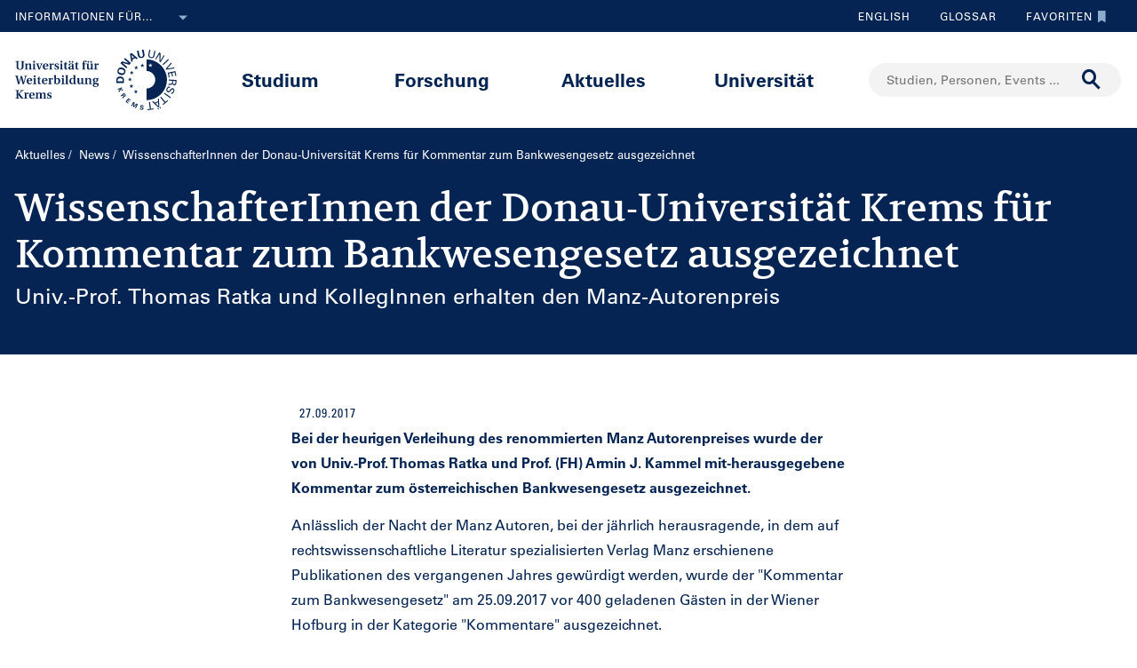

--- FILE ---
content_type: image/svg+xml;charset=UTF-8
request_url: https://www.donau-uni.ac.at/.resources/duk-templates/resources/images/icons/ic-add.svg
body_size: 193
content:
<svg width="21" height="21" viewBox="0 0 21 21" xmlns="http://www.w3.org/2000/svg"><title>64722355-5C9C-4F07-97BE-953158EF90EF</title><path d="M12 10V4h-2v6H4v2h6v6h2v-6h6v-2h-6z" fill="#8DACCC" fill-rule="evenodd"/></svg>

--- FILE ---
content_type: image/svg+xml;charset=UTF-8
request_url: https://www.donau-uni.ac.at/dam/jcr:54ce3053-4fde-4d50-9e70-1c1a357be660/uwk-logo-dt-blue.svg
body_size: 24725
content:
<?xml version="1.0" encoding="UTF-8" standalone="no"?><!DOCTYPE svg PUBLIC "-//W3C//DTD SVG 1.1//EN" "http://www.w3.org/Graphics/SVG/1.1/DTD/svg11.dtd"><svg width="100%" height="100%" viewBox="0 0 978 368" version="1.1" xmlns="http://www.w3.org/2000/svg" xmlns:xlink="http://www.w3.org/1999/xlink" xml:space="preserve" xmlns:serif="http://www.serif.com/" style="fill-rule:evenodd;clip-rule:evenodd;stroke-linejoin:round;stroke-miterlimit:2;"><path d="M718.63,13.625l-9.12,1.94l4.91,23.06c1.58,7.19 2.58,13.8 -6.42,15.7c-9,1.9 -10.65,-4.56 -12.18,-11.7l-4.91,-23.11l-9.12,1.94l5.66,26.6c2.41,11.3 11.69,15 22,12.86c10.31,-2.14 17.25,-9.39 14.84,-20.69l-5.66,-26.6Z" style="fill:#052453;fill-rule:nonzero;"/><path d="M658.42,79.815l-1.79,-9.6l14.9,-8.6l7.31,6.41l8.16,-4.69l-34.84,-30.07l-9.58,5.53l8.14,45.47l7.7,-4.45Zm-7,-36.34l14.43,13.07l-10.75,6.23l-3.75,-19.24l0.07,-0.06Z" style="fill:#052453;fill-rule:nonzero;"/><path d="M628.07,112.485l-27.18,-23.59l-0.01,-0.17l38.51,10.73l8.68,-9.98l-32.81,-28.49l-5.72,6.58l25.72,22.33l0.01,0.17l-36.66,-9.92l-9.07,10.44l32.81,28.49l5.72,-6.59Z" style="fill:#052453;fill-rule:nonzero;"/><path d="M590.46,156.235c12.49,2.88 23.51,-1.25 26.74,-15.26c3.23,-14.01 -4.87,-22.54 -17.37,-25.42c-12.5,-2.88 -23.51,1.25 -26.74,15.26c-3.23,14.01 4.91,22.54 17.37,25.42Zm-10.8,-23.9c2.07,-9 10.67,-8.78 17.94,-7.1c7.27,1.68 15.09,5.27 13,14.23c-2.09,8.96 -10.67,8.78 -17.94,7.1c-7.27,-1.68 -15.07,-5.26 -13,-14.23Z" style="fill:#052453;fill-rule:nonzero;"/><path d="M609.58,187.075c0.11,-13.53 -6.63,-21.95 -21.74,-21.95c-15.11,-0 -21.85,8.43 -21.72,22l0,14.8l43.46,-0l0,-14.85Zm-36.23,5.49l0,-4.81c-0.13,-11.07 7.58,-12.7 14.5,-12.7c6.92,-0 14.63,1.62 14.51,12.69l0,4.81l-29.01,0.01Z" style="fill:#052453;fill-rule:nonzero;"/><path d="M759.79,61.725c11.57,2.25 18.68,-3.42 20.63,-14.44l5,-25.75l-5.9,-1.15l-5.27,27.17c-1.6,7.29 -6.73,10.4 -13.46,9.09c-6.73,-1.31 -10.33,-6.12 -9.09,-13.47l5.3,-27.17l-5.9,-1.15l-5,25.75c-2.35,10.95 2.12,18.87 13.69,21.12Z" style="fill:#052453;fill-rule:nonzero;"/><path d="M788.75,69.525l19.53,-31.28l0.1,0.06l-0.91,42.92l6.33,3.95l23,-36.84l-4.54,-2.83l-19.02,30.46l-0.1,-0.07l1.06,-41.68l-6.98,-4.37l-23.01,36.84l4.54,2.84Z" style="fill:#052453;fill-rule:nonzero;"/><path d="M856.835,66.947l-31.746,29.624l4.101,4.394l31.745,-29.624l-4.1,-4.394Z" style="fill:#052453;"/><path d="M846.61,126.885l45.72,-7.06l-2.91,-5.27l-38.75,6.63l-0.06,-0.1l26.19,-29.32l-2.91,-5.26l-30.49,34.59l3.21,5.79Z" style="fill:#052453;fill-rule:nonzero;"/><path d="M860.02,171.115l5.06,-1.07l-4.5,-21.25l14.05,-2.99l4.2,19.78l5.05,-1.08l-4.19,-19.78l13.23,-2.81l4.41,20.78l5.06,-1.08l-5.66,-26.66l-42.46,9.03l5.75,27.13Z" style="fill:#052453;fill-rule:nonzero;"/><path d="M860.28,181.995l-0.42,6l19.56,1.37l-0.59,8.4c-0.35,2.39 -0.34,4.8 -2.44,6.4c-2.3,1.83 -5.84,1.58 -9.77,1.79c-2.6,0.12 -5.47,0.64 -8.09,1l-0.45,6.42c4.19,-1.28 8.84,-1.43 13.21,-1.79c4.91,-0.32 7.72,-0.85 9.35,-6l0.12,0c0.677,4.95 4.866,8.727 9.86,8.89c8.58,0.6 11.39,-6.74 11.9,-14l1.09,-15.49l-43.33,-2.99Zm37,18.45c-0.77,6.64 -3.88,7.93 -7.3,7.69c-3.42,-0.24 -6.31,-1.95 -6.14,-8.63l0.7,-9.9l13.44,0.94l-0.7,9.9Z" style="fill:#052453;fill-rule:nonzero;"/><path d="M884.54,231.625c-8.83,-4.12 -15.34,6 -19.79,11.82c-2.18,3 -5.24,5.39 -9,3.61c-5.5,-2.57 -4.27,-8.63 -2.18,-13.1c2.47,-5.29 6,-7.54 11.65,-5.05l2.67,-5.72c-8.73,-4.34 -15,0 -18.86,8.27c-3.72,8 -4.3,17.45 4.64,21.62c9.92,4.63 14.53,-5.24 20.26,-11.4c2.69,-2.93 4.44,-6 8.91,-3.88c4.69,2.19 3.63,8.14 1.83,12c-1.8,3.86 -5.09,6.92 -9.61,5.08l-2.67,5.72c7.63,3.56 13.71,-1.64 16.84,-8.34c3.39,-7.41 3.87,-16.63 -4.69,-20.63Z" style="fill:#052453;fill-rule:nonzero;"/><path d="M836.621,256.4l-3.54,4.869l35.126,25.539l3.54,-4.869l-35.126,-25.539Z" style="fill:#052453;"/><path d="M841.28,307.725l-24.57,-29.32l-4.61,3.87l24.57,29.31l-11.16,9.37l3.32,3.96l26.94,-22.59l-3.33,-3.97l-11.16,9.37Z" style="fill:#052453;fill-rule:nonzero;"/><path d="M799.5,291.685l0.52,12.23l-18.28,8.52l-9,-8.27l-6,2.77l34.26,31.94l5.84,-2.72l-1.75,-47.09l-5.59,2.62Zm-13.83,24.63l14.68,-6.84l1.33,22.54l-16.01,-15.7Z" style="fill:#052453;fill-rule:nonzero;"/><path d="M812.21,337.065c-1.953,0 -3.56,1.607 -3.56,3.56c0,1.953 1.607,3.56 3.56,3.56c1.953,0 3.56,-1.607 3.56,-3.56c-0.005,-1.951 -1.609,-3.555 -3.56,-3.56Z" style="fill:#052453;fill-rule:nonzero;"/><path d="M800.46,342.375c-1.953,-0 -3.56,1.607 -3.56,3.56c0,1.953 1.607,3.56 3.56,3.56c1.953,-0 3.56,-1.607 3.56,-3.56c-0.005,-1.951 -1.609,-3.555 -3.56,-3.56Z" style="fill:#052453;fill-rule:nonzero;"/><path d="M760.22,346.385l-5.31,-37.89l-5.96,0.83l5.31,37.9l-14.43,2.02l0.72,5.13l34.81,-4.89l-0.72,-5.13l-14.42,2.03Z" style="fill:#052453;fill-rule:nonzero;"/><path d="M604.91,245.265l-2.17,-5.97l-13.16,-4.17l-0.03,-0.07l10.29,-3.74l-1.86,-5.12l-23.8,8.68l1.85,5.11l12.14,-4.42l0.02,0.06l-9.12,12.7l2.31,6.37l9.7,-14.29l13.83,4.86Z" style="fill:#052453;fill-rule:nonzero;"/><path d="M616.77,265.625l-6.77,-8.39l-19.68,15.95l3.42,4.23l8,-6.45l3.62,4.47c1.07,1.44 -0.21,2.93 -1.22,3.92c-1.62,1.63 -3.25,3.26 -4.71,5l3.77,4.66c0.45,-1.68 2.65,-3.73 3.75,-4.94c2.45,-2.57 4.44,-4.19 2.17,-7.72c2.48,2 5.51,2.3 8.06,0.24c4.01,-3.24 2.3,-7.58 -0.41,-10.97Zm-3.87,7c-1.74,1.41 -3.54,1.06 -5.07,-0.77l-2.83,-3.55l5.18,-4.2l2.82,3.52c1.49,1.91 1.63,3.6 -0.1,5Z" style="fill:#052453;fill-rule:nonzero;"/><path d="M618.32,306.415l13.49,10.93l2.64,-3.27l-9.26,-7.51l4.26,-5.26l8.39,6.8l2.65,-3.27l-8.4,-6.81l3.73,-4.61l8.97,7.27l2.65,-3.27l-13.2,-10.69l-15.92,19.69Z" style="fill:#052453;fill-rule:nonzero;"/><path d="M665.9,330.705l-0.06,-0.03l3.63,-18.82l-7.94,-4.05l-11.49,22.58l4.54,2.31l9.83,-19.33l0.09,-0.03l-3.89,22.43l4.03,2.06l16.18,-16.17l0.03,0.1l-9.83,19.32l4.53,2.31l11.48,-22.58l-7.65,-3.9l-13.48,13.8Z" style="fill:#052453;fill-rule:nonzero;"/><path d="M712.19,326.035c-5.11,-0.9 -10.81,0.69 -11.81,6.4c-0.78,4.42 3.71,6.86 7,8.34c2,0.93 5.57,1.77 5.05,4.7c-0.47,2.66 -3.42,2.82 -5.56,2.44c-2.8,-0.49 -4.06,-2.64 -3.37,-5.37l-5.46,-1c-1.28,6.26 2.38,9.19 8.08,10.19c5.35,1 11.12,-0.24 12.21,-6.43c0.88,-5 -4.53,-7.07 -8.16,-8.71c-2.05,-0.9 -4.41,-1.64 -3.94,-4.33c0.38,-2.18 2.57,-2.86 4.54,-2.51c2.59,0.46 3.72,1.94 3.48,4.5l5.15,0.91c0.93,-4.98 -2.4,-8.27 -7.21,-9.13Z" style="fill:#052453;fill-rule:nonzero;"/><path d="M735.5,232.445l0,65.38c62.725,0 114.34,-51.615 114.34,-114.34c0,-62.725 -51.615,-114.34 -114.34,-114.34l0,65.3c26.881,0 49,22.119 49,49c-0,26.881 -22.119,49 -49,49Zm28.85,-119.73l-7.35,-5.26l-7.23,5.26l2.82,-8.43l-7.25,-5.21l9,0l2.84,-8.45l2.74,8.43l8.64,0l-7,5.08l2.79,8.58Z" style="fill:#052453;fill-rule:nonzero;"/><path d="M712.22,90.905l-2.82,8.43l-8.99,-0l7.25,5.2l-2.82,8.43l7.23,-5.26l7.32,5.26l-2.78,-8.55l6.99,-5.08l-8.64,-0l-2.74,-8.43Z" style="fill:#052453;fill-rule:nonzero;"/><path d="M677.88,103.925l-2.82,8.43l-9,0l7.25,5.21l-2.82,8.42l7.24,-5.25l7.32,5.25l-2.78,-8.55l6.99,-5.08l-8.64,0l-2.74,-8.43Z" style="fill:#052453;fill-rule:nonzero;"/><path d="M655.48,140.395l-2.74,-8.43l-2.82,8.43l-8.99,-0l7.25,5.2l-2.82,8.43l7.23,-5.26l7.32,5.26l-2.78,-8.55l6.99,-5.08l-8.64,0Z" style="fill:#052453;fill-rule:nonzero;"/><path d="M642.59,186.525l7.31,5.26l-2.77,-8.56l6.99,-5.08l-8.64,0l-2.74,-8.42l-2.82,8.42l-9,0l7.25,5.21l-2.82,8.43l7.24,-5.26Z" style="fill:#052453;fill-rule:nonzero;"/><path d="M653.79,215.895l-2.73,-8.43l-2.83,8.43l-8.99,0l7.25,5.21l-2.82,8.42l7.23,-5.25l7.32,5.25l-2.78,-8.55l6.99,-5.08l-8.64,0Z" style="fill:#052453;fill-rule:nonzero;"/><path d="M675.93,238.385l-2.83,8.42l-8.99,0l7.25,5.21l-2.82,8.43l7.23,-5.26l7.32,5.25l-2.78,-8.55l6.99,-5.08l-8.64,0l-2.73,-8.42Z" style="fill:#052453;fill-rule:nonzero;"/><path d="M46.87,109.705c-0.07,4 -0.82,7.63 -2.18,10c-3.13,5.38 -9.47,7.22 -17.17,7.22c-8.1,0 -14.3,-1.84 -17.3,-7.15c-1.36,-2.39 -2.05,-6.06 -2.05,-10.08l0,-24.45c0,-3.61 -0.41,-3.82 -5.65,-4.09l0,-2.39l20.71,0l0,2.39c-5.24,0.27 -5.65,0.48 -5.65,4.09l0,24.59c0,6.88 1.91,14.24 9.94,14.24c8.18,0 10,-7.29 10,-14.24l0,-24.59c0,-3.61 -0.41,-3.82 -5.65,-4.09l0,-2.39l20.66,0l0,2.39c-5.24,0.27 -5.65,0.48 -5.65,4.09l0,24.46l-0.01,0Z" style="fill:#052453;fill-rule:nonzero;"/><path d="M54,123.535c4.23,-0.21 4.63,-0.48 4.63,-3.54l0,-20.57c0,-2.59 -0.48,-3.07 -1.77,-3.27l-2.52,-0.34l0,-2.19l12.25,-1.9l1,4.91c4.36,-2.73 7.56,-4.91 11.85,-4.91c6.81,0 10.22,4 10.22,10.63l0,17.64c0,3.07 0.48,3.34 4.7,3.54l0,2.38l-17.83,0l0,-2.38l1.77,-0.14c1.84,-0.14 2.38,-0.61 2.38,-3.13l0,-16.83c0,-4.77 -2.18,-7 -6,-7c-2.716,-0.039 -5.232,1.467 -6.48,3.88c-0.549,1.258 -0.782,2.631 -0.68,4l0,16c0,2.52 0.55,3 2.45,3.13l1.7,0.14l0,2.38l-17.67,0l0,-2.43Z" style="fill:#052453;fill-rule:nonzero;"/><path d="M111.18,119.985c0,3.07 0.48,3.34 4.7,3.54l0,2.38l-18.33,0l-0,-2.38c4.23,-0.21 4.7,-0.48 4.7,-3.54l-0,-20.57c-0,-2.59 -0.48,-3.07 -1.77,-3.27l-2.48,-0.34l-0,-2.18l12.67,-1.91l0.48,0.41l-0,27.86l0.03,0Zm-10.18,-37.67c-0,-3.017 2.483,-5.5 5.5,-5.5c3.017,0 5.5,2.483 5.5,5.5c-0.009,2.918 -2.412,5.313 -5.33,5.313c-0.063,0 -0.127,-0.001 -0.19,-0.003c-0.097,0.005 -0.194,0.008 -0.292,0.008c-2.847,0 -5.19,-2.343 -5.19,-5.19c0,-0.043 0.001,-0.085 0.002,-0.128Z" style="fill:#052453;fill-rule:nonzero;"/><path d="M126.5,111.265c-1.63,-4.56 -3.2,-8.92 -5,-13.35c-1,-2.32 -1.77,-2.79 -4.63,-3l0,-2.38l17.13,-0l0,2.38l-2.73,0.34c-1.29,0.14 -1.43,0.68 -1,2c0.43,1.32 3.13,9 3.61,10.35l3.61,10.36l0.2,-0l3.88,-11.24c1.23,-3.48 2.25,-6.75 2.93,-9.33c0.34,-1.23 0.13,-2 -1.09,-2.11l-3.06,-0.34l0,-2.4l13.65,0l-0,2.38c-2.92,0.14 -3.67,0.54 -4.77,2.93c-1.1,2.39 -3.06,6.68 -5,11.85l-5.93,16.21l-6.54,0l-5.26,-14.65Z" style="fill:#052453;fill-rule:nonzero;"/><path d="M185.81,116.925c-2.18,5.79 -6.4,9.81 -14.31,9.81c-11.92,0.07 -16.42,-7.56 -16.42,-17.44c0,-4.77 1.23,-9.2 3.95,-12.4c2.72,-3.2 6.81,-5.18 12.4,-5.18c13.89,0 14.85,10.15 14.85,14c0,2.25 -1.23,2.79 -3.34,2.79l-18.32,0c0,7.15 2,13.69 9.47,13.69c4.63,0 7.42,-2.59 9.4,-6.54l2.32,1.27Zm-11.17,-11.45c1.7,0 2.18,-0.48 2.18,-2.25c0,-3 -0.68,-8.65 -5.59,-8.65c-5.38,0 -6.54,6.74 -6.54,10.9l9.95,0Z" style="fill:#052453;fill-rule:nonzero;"/><path d="M190.16,123.535c4.16,-0.21 4.63,-0.48 4.63,-3.54l0,-20.57c0,-2.59 -0.48,-3.13 -1.84,-3.27l-2.45,-0.34l0,-2.19l12.26,-1.91l0.82,5.79c4.16,-4.09 6.34,-5.79 9,-5.79c0.117,-0.011 0.234,-0.016 0.351,-0.016c2.129,0 3.88,1.752 3.88,3.88c0,0.099 -0.003,0.198 -0.011,0.296c0.046,1.226 -0.286,2.438 -0.95,3.47c-0.704,0.911 -1.779,1.461 -2.93,1.5c-0.896,-0.054 -1.764,-0.336 -2.52,-0.82c-1.64,-1 -2.73,-1.5 -3.82,-1.5c-1.63,0 -2.86,1.64 -2.86,5.79l0,15.67c0,3.07 0.55,3.27 6.06,3.54l0,2.38l-19.63,0l0,-2.38l0.01,0.01Z" style="fill:#052453;fill-rule:nonzero;"/><path d="M241.29,102.755c-1,-4.84 -3.88,-8.17 -7.63,-8.17c-3.07,0 -5,1.91 -5,4.5c0,3.2 3.48,4.7 7,5.93c6.54,2.32 10.22,5.11 10.22,11c0,6.61 -5.17,10.69 -13.49,10.69c-3.88,0 -8.79,-1 -11.24,-3.2l-0.75,-9.81l2.32,0c1.63,5.72 5,10.15 9.95,10.15c3.2,0 5.24,-1.77 5.24,-4.7c0,-3.68 -3.61,-5.59 -6.74,-6.68c-5.79,-2 -10.35,-4.91 -10.35,-10.29c0,-6.75 5.11,-10.49 13.08,-10.49c3.41,0 7.15,0.68 9.74,2.32l0,8.72l-2.32,0l-0.03,0.03Z" style="fill:#052453;fill-rule:nonzero;"/><path d="M264,119.985c0,3.07 0.48,3.34 4.7,3.54l0,2.38l-18.31,0l0,-2.38c4.23,-0.21 4.7,-0.48 4.7,-3.54l0,-20.57c0,-2.59 -0.48,-3.07 -1.77,-3.27l-2.45,-0.34l0,-2.18l12.67,-1.91l0.48,0.41l0,27.86l-0.02,0Zm-10.13,-37.67c0,-3.017 2.483,-5.5 5.5,-5.5c3.017,0 5.5,2.483 5.5,5.5c-0.008,2.918 -2.412,5.315 -5.33,5.315c-0.073,-0 -0.147,-0.002 -0.22,-0.005c-0.091,0.005 -0.181,0.007 -0.272,0.007c-2.841,0 -5.18,-2.338 -5.18,-5.18c0,-0.046 0.001,-0.091 0.002,-0.137Z" style="fill:#052453;fill-rule:nonzero;"/><path d="M293,95.625l-7.63,0l0,20c0,4.63 1.91,6.47 4.36,6.47c1.444,0.015 2.879,-0.24 4.23,-0.75l0.68,1.84c-3.13,2 -7,3.47 -10.08,3.47c-3.27,0 -8.11,-2 -8.11,-8.45l0,-22.58l-4.29,0l0,-3.1l4.56,0l5.38,-8.59l3.27,0l0,8.59l7.63,0l0,3.1Z" style="fill:#052453;fill-rule:nonzero;"/><path d="M332.46,124.685c-2.966,1.228 -6.131,1.905 -9.34,2c-3,0 -4.09,-1.77 -5,-4c-2.31,1.57 -5.59,4 -9.74,4c-6.67,0 -10.21,-4.63 -10.21,-9.81c0,-3.81 1.7,-6.68 7.15,-8.45c4.5,-1.43 9.47,-2.86 12.67,-4.7l0,-3.5c0,-4.43 -2.38,-5.65 -4.56,-5.65c-2.18,0 -4.63,1.23 -6.41,6.74c-0.48,1.5 -1.23,2.45 -2.66,2.45c-1.43,0 -5.18,-1.16 -5.18,-3.88c0,-4.22 6.06,-8.18 15.2,-8.18c11.38,0 12.26,5.45 12.26,9.67l0,15.67c0,4.16 1.23,5.11 2.25,5.38c1.092,0.269 2.224,0.336 3.34,0.2l0.23,2.06Zm-26.57,-46.46c0.101,-0.007 0.203,-0.01 0.304,-0.01c2.546,0 4.64,2.095 4.64,4.64c0,2.545 -2.094,4.64 -4.64,4.64c-0.101,0 -0.203,-0.003 -0.304,-0.01c-0.101,0.007 -0.203,0.01 -0.304,0.01c-2.546,0 -4.64,-2.095 -4.64,-4.64c-0,-2.545 2.094,-4.64 4.64,-4.64c0.101,0 0.203,0.003 0.304,0.01Zm12.11,28.62c-1.57,0.82 -4.16,1.7 -6.68,2.93c-2.72,1.3 -3.95,2.79 -3.95,6.06c0,3.82 2.24,6.2 5.45,6.2c2.11,0 5.11,-1.16 5.18,-5.45l0,-9.74Zm3.47,-28.62c0.101,-0.007 0.203,-0.01 0.304,-0.01c2.546,-0 4.64,2.095 4.64,4.64c0,2.545 -2.094,4.64 -4.64,4.64c-0.101,-0 -0.203,-0.003 -0.304,-0.01c-0.101,0.007 -0.203,0.01 -0.304,0.01c-2.546,-0 -4.64,-2.095 -4.64,-4.64c-0,-2.545 2.094,-4.64 4.64,-4.64c0.101,-0 0.203,0.003 0.304,0.01Z" style="fill:#052453;fill-rule:nonzero;"/><path d="M355.52,95.625l-7.63,0l0,20c0,4.63 1.91,6.47 4.36,6.47c1.444,0.015 2.879,-0.24 4.23,-0.75l0.68,1.84c-3.13,2 -7,3.47 -10.08,3.47c-3.27,0 -8.11,-2 -8.11,-8.45l0,-22.58l-4.29,0l0,-3.1l4.56,0l5.38,-8.59l3.27,0l0,8.59l7.63,0l0,3.1Z" style="fill:#052453;fill-rule:nonzero;"/><path d="M374.91,123.535c4.23,-0.21 4.63,-0.48 4.63,-3.54l0,-24.32l-4.63,0l0,-3.13l4.63,0l0,-2c0,-5.24 0.95,-8.72 2.86,-11.1c2.216,-2.655 5.545,-4.134 9,-4c6.67,0 9.4,3.41 9.4,5.86c0,2.25 -2.31,3.68 -4.16,3.68c-1.156,0.061 -2.23,-0.625 -2.66,-1.7c-2,-3.88 -3.06,-5 -4.36,-5c-1.3,0 -2.24,1.29 -2.18,3.68c0,3.48 1,8.52 1,10.63l7.49,0l0,3.13l-7.49,0l0,24.32c0,3.13 0.41,3.34 5.79,3.54l0,2.38l-19.34,0l0,-2.39l0.02,-0.04Z" style="fill:#052453;fill-rule:nonzero;"/><path d="M424.62,122.035c-2.45,1.29 -6.41,4.7 -12.2,4.7c-5,0 -9.81,-2.32 -9.81,-10.22l0,-17.1c0,-2.59 -0.48,-3.07 -1.84,-3.27l-2.45,-0.34l0,-2.18l12.74,-1.91l0.48,0.41l0,22.28c0,5.31 2.52,7.63 6.06,7.63c2.751,0.057 5.291,-1.514 6.47,-4c0.422,-1.272 0.609,-2.611 0.55,-3.95l0,-14.66c0,-2.59 -0.48,-3.07 -1.84,-3.27l-2.45,-0.34l0,-2.19l12.74,-1.91l0.48,0.41l0,27.86c0,3.07 0.48,3.34 4.63,3.54l0,2.38l-12.95,0l-0.61,-3.87Zm-14.51,-43.81c0.101,-0.007 0.203,-0.01 0.304,-0.01c2.546,0 4.64,2.095 4.64,4.64c0,2.545 -2.094,4.64 -4.64,4.64c-0.101,0 -0.203,-0.003 -0.304,-0.01c-0.101,0.007 -0.203,0.01 -0.304,0.01c-2.546,0 -4.64,-2.095 -4.64,-4.64c-0,-2.545 2.094,-4.64 4.64,-4.64c0.101,0 0.203,0.003 0.304,0.01Zm15.53,0c0.101,-0.007 0.203,-0.01 0.304,-0.01c2.546,0 4.64,2.095 4.64,4.64c0,2.545 -2.094,4.64 -4.64,4.64c-0.101,0 -0.203,-0.003 -0.304,-0.01c-0.101,0.007 -0.203,0.01 -0.304,0.01c-2.546,0 -4.64,-2.095 -4.64,-4.64c-0,-2.545 2.094,-4.64 4.64,-4.64c0.101,0 0.203,0.003 0.304,0.01Z" style="fill:#052453;fill-rule:nonzero;"/><path d="M441.56,123.535c4.16,-0.21 4.63,-0.48 4.63,-3.54l0,-20.57c0,-2.59 -0.48,-3.13 -1.84,-3.27l-2.45,-0.34l0,-2.19l12.26,-1.91l0.82,5.79c4.16,-4.09 6.34,-5.79 9,-5.79c0.117,-0.011 0.234,-0.016 0.351,-0.016c2.129,0 3.88,1.752 3.88,3.88c0,0.099 -0.003,0.198 -0.011,0.296c0.046,1.226 -0.286,2.438 -0.95,3.47c-0.704,0.911 -1.779,1.461 -2.93,1.5c-0.896,-0.054 -1.764,-0.336 -2.52,-0.82c-1.64,-1 -2.73,-1.5 -3.82,-1.5c-1.63,0 -2.86,1.64 -2.86,5.79l0,15.67c0,3.07 0.55,3.27 6.06,3.54l0,2.38l-19.63,0l0,-2.38l0.01,0.01Z" style="fill:#052453;fill-rule:nonzero;"/><path d="M10.22,185.195c-1.84,-6.95 -3.68,-13.57 -5.22,-18.8c-0.88,-3 -1.43,-3.34 -5,-3.54l-0,-2.39l18.67,0l0,2.39l-3.27,0.34c-1.44,0.14 -1.7,0.75 -1.3,2.66c1,3.81 7.09,27.66 8.31,31.88l0.13,0l9.2,-36.18l6.67,0c1.3,4.5 8.45,31.61 9.88,36.18l0.27,0l4.29,-16.83c2,-7.77 3.13,-13 3.47,-15c0.27,-1.57 0.14,-2.52 -1.36,-2.66l-4,-0.41l0,-2.39l15.6,0l0,2.39c-3.88,0.27 -4.56,0.61 -5.65,4.09c-1,3 -2.8,9.26 -4.84,16.76l-6.5,23.94l-7.42,0c-1.23,-4.43 -8,-29.29 -9.47,-34l-0.13,0l-9,34l-7.42,0l-5.91,-22.43Z" style="fill:#052453;fill-rule:nonzero;"/><path d="M95.41,198.625c-2.18,5.79 -6.4,9.81 -14.31,9.81c-11.92,0.07 -16.42,-7.56 -16.42,-17.44c0,-4.77 1.23,-9.2 3.95,-12.4c2.72,-3.2 6.81,-5.18 12.4,-5.18c13.89,0 14.85,10.15 14.85,14c0,2.25 -1.23,2.79 -3.34,2.79l-18.32,0c0,7.15 2,13.69 9.47,13.69c4.63,0 7.42,-2.59 9.4,-6.54l2.32,1.27Zm-11.17,-11.45c1.7,0 2.18,-0.48 2.18,-2.25c0,-3 -0.68,-8.65 -5.59,-8.65c-5.38,0 -6.54,6.74 -6.54,10.9l9.95,0Z" style="fill:#052453;fill-rule:nonzero;"/><path d="M114.26,201.685c0,3.07 0.48,3.34 4.7,3.54l0,2.4l-18.33,0l-0,-2.4c4.23,-0.21 4.7,-0.48 4.7,-3.54l-0,-20.57c-0,-2.59 -0.48,-3.07 -1.77,-3.27l-2.45,-0.34l-0,-2.18l12.67,-1.91l0.48,0.41l-0,27.86Zm-10.15,-37.68c-0,-3.017 2.483,-5.5 5.5,-5.5c3.017,0 5.5,2.483 5.5,5.5c-0.009,2.918 -2.412,5.313 -5.33,5.313c-0.063,0 -0.127,-0.001 -0.19,-0.003c-0.101,0.006 -0.201,0.009 -0.302,0.009c-2.842,-0 -5.18,-2.339 -5.18,-5.18c0,-0.046 0.001,-0.093 0.002,-0.139Z" style="fill:#052453;fill-rule:nonzero;"/><path d="M144.15,177.365l-7.63,0l0,20c0,4.63 1.91,6.47 4.36,6.47c1.444,0.015 2.879,-0.24 4.23,-0.75l0.68,1.84c-3.13,2 -7,3.47 -10.08,3.47c-3.27,0 -8.11,-2 -8.11,-8.45l0,-22.59l-4.29,-0l0,-3.13l4.56,-0l5.38,-8.58l3.27,-0l0,8.58l7.63,-0l0,3.14Z" style="fill:#052453;fill-rule:nonzero;"/><path d="M180.65,198.625c-2.18,5.79 -6.4,9.81 -14.31,9.81c-11.92,0.07 -16.42,-7.56 -16.42,-17.44c0,-4.77 1.23,-9.2 4,-12.4c2.77,-3.2 6.81,-5.18 12.4,-5.18c13.89,0 14.85,10.15 14.85,14c0,2.25 -1.23,2.79 -3.34,2.79l-18.37,0c0,7.15 2,13.69 9.47,13.69c4.63,0 7.42,-2.59 9.4,-6.54l2.32,1.27Zm-11.18,-11.44c1.7,0 2.18,-0.48 2.18,-2.25c0,-3 -0.68,-8.65 -5.59,-8.65c-5.38,0 -6.54,6.74 -6.54,10.9l9.95,0Z" style="fill:#052453;fill-rule:nonzero;"/><path d="M185.94,205.225c4.16,-0.21 4.63,-0.48 4.63,-3.54l0,-20.57c0,-2.59 -0.48,-3.13 -1.84,-3.27l-2.45,-0.34l0,-2.18l12.26,-1.91l0.82,5.79c4.16,-4.09 6.34,-5.79 9,-5.79c0.117,-0.011 0.234,-0.016 0.351,-0.016c2.129,0 3.88,1.752 3.88,3.88c0,0.099 -0.003,0.198 -0.011,0.296c0.046,1.226 -0.286,2.438 -0.95,3.47c-0.704,0.911 -1.779,1.461 -2.93,1.5c-0.896,-0.054 -1.764,-0.336 -2.52,-0.82c-1.64,-0.95 -2.73,-1.5 -3.82,-1.5c-1.63,0 -2.86,1.64 -2.86,5.79l0,15.67c0,3.07 0.55,3.27 6.06,3.54l0,2.4l-19.63,0l0,-2.4l0.01,0Z" style="fill:#052453;fill-rule:nonzero;"/><path d="M228.28,178.175c3,-2.11 6.54,-4.77 11.17,-4.77c8.79,0 12.88,7.5 12.88,16.49c0,14.85 -8,18.53 -17.51,18.53c-3.561,0.114 -7.088,-0.733 -10.21,-2.45l-3.34,2.45l-1.91,-1l0,-42.66c0,-2.66 -0.48,-3.13 -1.84,-3.34l-2.45,-0.41l0,-2.18l12.74,-1.77l0.48,0.41l0,20.7l-0.01,0Zm0,18.74c-0.043,1.445 0.118,2.89 0.48,4.29c0.788,2.716 3.377,4.537 6.2,4.36c5.65,0 7.83,-5.45 7.83,-14.44c0,-11.24 -4.29,-13 -7.49,-13c-2.796,-0.132 -5.38,1.544 -6.4,4.15c-0.482,1.234 -0.694,2.557 -0.62,3.88l0,10.77l0,-0.01Z" style="fill:#052453;fill-rule:nonzero;"/><path d="M272.06,201.685c0,3.07 0.48,3.34 4.7,3.54l0,2.4l-18.33,0l0,-2.4c4.23,-0.21 4.7,-0.48 4.7,-3.54l0,-20.57c0,-2.59 -0.48,-3.07 -1.77,-3.27l-2.45,-0.34l0,-2.18l12.67,-1.91l0.48,0.41l0,27.86Zm-10.15,-37.68c-0,-3.017 2.483,-5.5 5.5,-5.5c3.017,0 5.5,2.483 5.5,5.5c-0.009,2.918 -2.412,5.313 -5.33,5.313c-0.063,0 -0.127,-0.001 -0.19,-0.003c-0.101,0.006 -0.201,0.009 -0.302,0.009c-2.842,-0 -5.18,-2.339 -5.18,-5.18c0,-0.046 0.001,-0.093 0.002,-0.139Z" style="fill:#052453;fill-rule:nonzero;"/><path d="M294.05,201.685c0,3.07 0.48,3.34 4.7,3.54l0,2.4l-18.32,0l0,-2.4c4.22,-0.21 4.7,-0.48 4.7,-3.54l0,-36.92c0,-2.66 -0.48,-3.13 -1.84,-3.34l-2.45,-0.41l0,-2.18l12.74,-1.77l0.48,0.41l0,44.21l-0.01,0Z" style="fill:#052453;fill-rule:nonzero;"/><path d="M327.83,204.065c-3.68,2.93 -7.22,4.36 -10.15,4.36c-8.79,0 -13.9,-6.88 -13.9,-16.89c0,-6.13 1.91,-10.56 5,-13.63c2.93,-2.86 7.36,-4.5 12.95,-4.5c2.063,-0.026 4.115,0.312 6.06,1l0,-9.61c0,-2.66 -0.48,-3.13 -1.84,-3.34l-2.45,-0.41l0,-2.17l12.74,-1.77l0.48,0.41l0,44.21c0,3.07 0.48,3.34 4.7,3.54l0,2.36l-13.42,-0l-0.2,-0.34l-0,-3.2l0.03,-0.02Zm-0,-20.57c0.131,-1.358 -0.057,-2.728 -0.55,-4c-1.031,-2.081 -3.2,-3.366 -5.52,-3.27c-4.91,-0 -8.45,4.56 -8.45,14.1c-0,8.45 3,13.35 8.1,13.35c3.2,-0 5.18,-1.43 6,-3.81c0.303,-0.994 0.441,-2.031 0.41,-3.07l-0,-13.3l0.01,0Z" style="fill:#052453;fill-rule:nonzero;"/><path d="M371.67,203.725c-2.45,1.29 -6.41,4.7 -12.2,4.7c-5,0 -9.81,-2.32 -9.81,-10.22l0,-17.1c0,-2.59 -0.48,-3.07 -1.84,-3.27l-2.45,-0.34l0,-2.18l12.74,-1.91l0.48,0.41l0,22.28c0,5.31 2.52,7.63 6.06,7.63c2.74,0.066 5.277,-1.483 6.47,-3.95c0.429,-1.288 0.615,-2.644 0.55,-4l0,-14.66c0,-2.59 -0.48,-3.07 -1.84,-3.27l-2.45,-0.34l0,-2.18l12.74,-1.91l0.48,0.41l0,27.86c0,3.07 0.48,3.34 4.63,3.54l0,2.4l-13,0l-0.56,-3.9Z" style="fill:#052453;fill-rule:nonzero;"/><path d="M389.55,205.225c4.23,-0.21 4.63,-0.48 4.63,-3.54l0,-20.57c0,-2.59 -0.48,-3.07 -1.77,-3.27l-2.52,-0.34l0,-2.18l12.26,-1.91l1,4.91c4.36,-2.73 7.56,-4.91 11.85,-4.91c6.81,0 10.22,4 10.22,10.63l0,17.64c0,3.07 0.48,3.34 4.7,3.54l0,2.4l-17.83,0l-0,-2.4l1.77,-0.14c1.84,-0.14 2.38,-0.61 2.38,-3.13l-0,-16.83c-0,-4.77 -2.18,-7 -6,-7c-2.716,-0.039 -5.232,1.467 -6.48,3.88c-0.539,1.243 -0.773,2.598 -0.68,3.95l-0,16c-0,2.52 0.55,3 2.45,3.13l1.7,0.14l-0,2.4l-17.7,0l-0,-2.4l0.02,0Z" style="fill:#052453;fill-rule:nonzero;"/><path d="M454.51,200.935c7.22,0 13.35,2.59 13.35,10.56c0.009,4.096 -2.249,7.877 -5.86,9.81c-3.686,1.965 -7.825,2.927 -12,2.79c-4.36,0 -8.38,-0.75 -11.17,-2.38c-2.74,-1.503 -4.463,-4.375 -4.5,-7.5c0,-4.77 5,-6.2 7.84,-7l0,-0.14c-3.06,-0.48 -6.13,-3.2 -6.13,-6c0,-2.8 2.73,-4.9 6.88,-6.2l0,-0.14c-4.724,-0.855 -8.146,-5.082 -8,-9.88c0,-5.18 3.68,-11.51 15.26,-11.51c3.264,-0.051 6.492,0.697 9.4,2.18l8.59,-2.86l0.68,0.68l-1.37,4.84l-4.84,0.82c1.218,1.652 1.842,3.669 1.77,5.72c0,8.11 -7.22,11 -14.71,11c-1.068,0.012 -2.137,-0.034 -3.2,-0.14c-1,0.21 -3,1.09 -3,2.79c0,1.3 1.09,2.45 4.43,2.45l6.54,0l0.04,0.11Zm-10.15,8.44c-1.254,1.033 -1.939,2.608 -1.84,4.23c0,4.9 4.15,7.63 9.2,7.63c4.42,-0 8.78,-2.18 8.78,-7.29c0,-4.43 -4,-5.72 -9.74,-5.72c-3.13,-0 -5.24,0.34 -6.4,1.15Zm11.51,-24.59c0,-6.06 -2.79,-8.51 -5.72,-8.51c-2.93,-0 -5.86,2.38 -5.86,8.51c0,5.11 2.52,8.18 5.79,8.18c3.27,-0 5.79,-3.07 5.79,-8.18Z" style="fill:#052453;fill-rule:nonzero;"/><path d="M8.11,248.625c0,-3.61 -0.41,-3.82 -5.66,-4.09l0,-2.39l20.71,0l0,2.39c-5.25,0.27 -5.66,0.48 -5.66,4.09l0,15.67l7.15,-7.83c3.48,-3.75 6.41,-7.22 8.31,-9.54c1,-1.29 0.89,-2 -0.2,-2.11l-2.93,-0.27l0,-2.39l18,-0l0,2.39c-4.77,0.2 -6.13,0.95 -9,3.2c-4.56,3.54 -8.85,8.18 -13.9,13.35c5.018,7.576 10.502,14.834 16.42,21.73c2.11,2.45 4,3.88 5.38,4.29l0.69,0.2l0,2.39l-4.16,-0.08c-6.95,-0.21 -10.09,-1.91 -14.65,-7.56c-4.063,-5.078 -7.74,-10.453 -11,-16.08l-0.13,-0l-0,16.84c-0,3.61 0.41,3.82 5.66,4.09l-0,2.38l-20.68,-0l-0,-2.38c5.25,-0.27 5.66,-0.48 5.66,-4.09l-0,-34.2l-0.01,-0Z" style="fill:#052453;fill-rule:nonzero;"/><path d="M49.63,286.915c4.16,-0.21 4.63,-0.48 4.63,-3.54l0,-20.57c0,-2.59 -0.48,-3.13 -1.84,-3.27l-2.42,-0.34l0,-2.18l12.26,-1.91l0.82,5.79c4.16,-4.09 6.34,-5.79 9,-5.79c0.117,-0.011 0.234,-0.016 0.351,-0.016c2.129,0 3.88,1.752 3.88,3.88c0,0.099 -0.003,0.198 -0.011,0.296c0.031,1.232 -0.318,2.444 -1,3.47c-0.704,0.911 -1.779,1.461 -2.93,1.5c-0.896,-0.054 -1.764,-0.336 -2.52,-0.82c-1.64,-0.95 -2.73,-1.5 -3.82,-1.5c-1.63,-0 -2.86,1.64 -2.86,5.79l0,15.67c0,3.07 0.55,3.27 6.06,3.54l0,2.38l-19.61,-0l-0,-2.38l0.01,-0Z" style="fill:#052453;fill-rule:nonzero;"/><path d="M109.09,280.305c-2.18,5.79 -6.4,9.81 -14.31,9.81c-11.92,0.07 -16.42,-7.56 -16.42,-17.44c0,-4.77 1.23,-9.2 4,-12.4c2.77,-3.2 6.81,-5.18 12.4,-5.18c13.89,-0 14.85,10.15 14.85,14c0,2.25 -1.23,2.79 -3.34,2.79l-18.37,-0c0,7.15 2,13.69 9.47,13.69c4.63,-0 7.42,-2.59 9.4,-6.54l2.32,1.27Zm-11.17,-11.44c1.7,0 2.18,-0.48 2.18,-2.25c0,-3 -0.68,-8.65 -5.59,-8.65c-5.38,0 -6.54,6.74 -6.54,10.9l9.95,0Z" style="fill:#052453;fill-rule:nonzero;"/><path d="M152.74,289.305l-17.24,0l0,-2.38l1.7,-0.14c1.91,-0.14 2.45,-0.61 2.45,-3.13l0,-16.62c0,-4 -1.3,-7.22 -5.52,-7.22c-3.086,-0.069 -5.859,1.945 -6.75,4.9c-0.324,1.082 -0.463,2.212 -0.41,3.34l0,15.57c0,2.52 0.55,3 2.45,3.13l1.7,0.14l0,2.38l-17.71,0l0,-2.35c4.23,-0.21 4.63,-0.48 4.63,-3.54l0,-20.57c0,-2.59 -0.48,-3.07 -1.77,-3.27l-2.52,-0.34l0,-2.18l12.25,-1.91l0.95,4.91c3.27,-2 6.81,-4.91 11.52,-4.91c5,0 7.7,2.45 9.26,5.18c2.73,-1.84 6.88,-5.18 11.92,-5.18c7,0 10.49,4 10.49,10.63l0,17.64c0,3.07 0.48,3.34 4.7,3.54l0,2.38l-17.77,0l0,-2.38l1.77,-0.14c1.84,-0.14 2.38,-0.61 2.38,-3.13l0,-16.62c0,-4.91 -2.32,-7.22 -5.93,-7.22c-2.985,-0.057 -5.642,1.953 -6.4,4.84c-0.268,1.113 -0.382,2.256 -0.34,3.4l0,15.57c0,2.45 0.55,3 2.45,3.13l1.7,0.14l0,2.38l0.04,0.03Z" style="fill:#052453;fill-rule:nonzero;"/><path d="M200,266.135c-1,-4.84 -3.88,-8.17 -7.63,-8.17c-3.07,0 -5,1.91 -5.05,4.5c0,3.2 3.48,4.7 7,5.93c6.54,2.32 10.22,5.11 10.22,11c0,6.61 -5.17,10.69 -13.49,10.69c-3.88,0 -8.79,-0.95 -11.24,-3.2l-0.75,-9.81l2.32,0c1.63,5.72 5,10.15 9.95,10.15c3.2,0 5.24,-1.77 5.24,-4.7c0,-3.68 -3.61,-5.59 -6.74,-6.68c-5.79,-2 -10.35,-4.91 -10.35,-10.29c0,-6.75 5.11,-10.49 13.08,-10.49c3.41,0 7.15,0.68 9.74,2.32l0,8.72l-2.3,0l0,0.03Z" style="fill:#052453;fill-rule:nonzero;"/></svg>